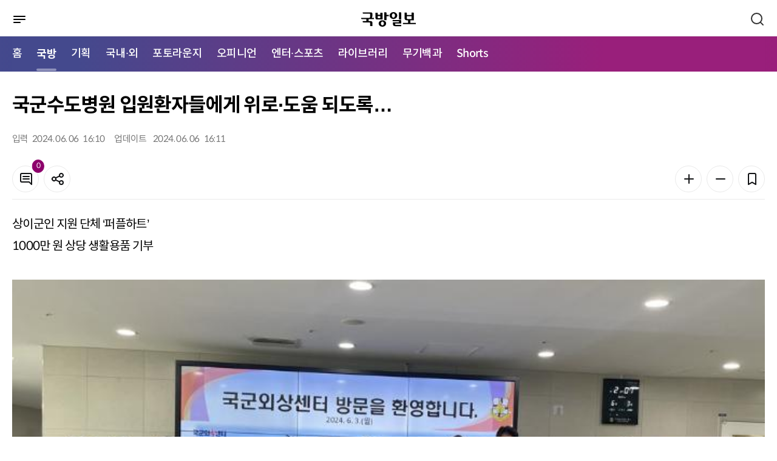

--- FILE ---
content_type: text/html; charset=UTF-8
request_url: https://kookbang.dema.mil.kr/newsWeb/m/20240607/12/ATCE_CTGR_0010010000/view.do;JSESSIONID_kookbnagWEB=jfwRsi9nYJpXkkNkl5JfJKpQxCiynXnWYtiXbpZSHIMXMrQ9HgR6!1049130782
body_size: 52509
content:






<!DOCTYPE html>
<html lang="ko" xml:lang="ko" xmlns="http://www.w3.org/1999/xhtml" xmlns:th="http://www.thymeleaf.org">
<head>
    <meta http-equiv="Content-Type" content="text/html; charset=utf-8" />
    <meta http-equiv="X-UA-Compatible" content="IE=edge" />
    <meta http-equiv="cache-control" content="no-cache" />
    <meta name="viewport" content="width=device-width, initial-scale=1.0" />
    <title>메인 | 국방일보</title>
    <meta property="article:author" content="국방일보" />
	<meta property="og:site_name" content="국방일보"/>
	<meta property="og:keywords" content="국방일보" />
    
		
	<meta property="og:title" content="국군수도병원 입원환자들에게 위로&amp;middot;도움 되도록&amp;hellip;"/>
	<meta property="og:description" content="상이군인 지원 단체 &amp;lsquo;퍼플하트&amp;rsquo; 1000만 원 상당 생활용품 기부 &amp;nbsp;        퍼플하트 김태성(왼쪽 여덟째) 이사장 및 임직원이 국군수도병원을 찾아 입원환자를 위해 1000만 원 상당의 생활용품을 기부한 뒤 병원 관계자들과 기념촬영을 하고 있다. 퍼플하트 제공국방부 소관 비영리사단법인 &amp;lsquo;퍼플하트&amp;rsquo;가 국군수도병원 입원환자를 위해 1000만 원 상당의 생활용품을 기부했다. 퍼플하트는 5일 &amp;ldquo;퍼플하트 김태성(전 해병대사령관) 이사장, 이성은(서울여대 교수) 이사, 여석주(전 국방부 정책실장) 고문, 강점숙(전 국군간호사관학교장) 고문 등 법인 임직원이 참석한 가운데 최근 열린 기부행사에서 병원 측에 기부물품을 전달했다&amp;rdquo;고 밝혔다. 기부물품은 보디워시, 샴푸 등 입원환자들의 생활편의 증진에 필요한 품목들로 구성됐다. 퍼플하트는 군 복무 중 부상당한 군인들을 지원하고자 설립된 비영리단체다. 부상 군인과 가족을 위한 금전적&amp;middot;법률적&amp;middot;심리적 지원, 제도 및 정책 연구, 후원 활동 등 다양한 활동을 펼치고 있다. 김 이사장은 &amp;ldquo;국군수도병원 입원환자들에게 작은 위로와 도움이 되고자 이번 기부를 준비했다&amp;rdquo;며 &amp;ldquo;앞으로도 군 장병들의 복지와 삶의 질 향상을 위해 지속적으로 노력하겠다&amp;rdquo;고 밝혔다. 김상윤 기자" />
	<meta property="og:url" content="https://kookbang.dema.mil.kr/newsWeb/m/20240607/12/ATCE_CTGR_0010010000/view.do" />
	
	
		
	<meta property="og:image" content="//kookbang.dema.mil.kr/newspaper/tmplat/upload/20240606/thumb1/BBS_202406060411264470.jpg" />
		
	
	
		
	
		
		
	
    <link rel="shortcut icon" type="image/x-icon" href="/newspaper/2022/images/icon/favicon.ico" />

    <link rel="stylesheet" href="/newspaper/2022/plugins/jqueryScollbar/jquery.scrollbar.css"/>
    <link rel="stylesheet" href="/newspaper/2022/plugins/slick/slick.css"/>
    <link rel="stylesheet" href="/newspaper/2022/plugins/slick/slick-theme.css"/>
    <link rel="stylesheet" href="/newspaper/2022/plugins/datetimepicker/jquery.datetimepicker.min.css"/>

    <link rel="stylesheet" href="/newspaper/2022/css/common.css"/>

    
    
    	
    	
    <link rel="stylesheet" href="/newspaper/2022/css/mo_style.css?2022123014"/>
    	
    
    <link rel="stylesheet" href="/newspaper/2022/css/responsive.css"/>

    <script type="text/javascript" src="/newspaper/2022/plugins/jquery-3.5.0.min.js"></script>
    <script type="text/javascript" src="/newspaper/2022/plugins/jquery.ellipsis.min.js"></script>
    <script type="text/javascript" src="/newspaper/2022/plugins/jqueryScollbar/jquery.scrollbar.min.js"></script>
    <script type="text/javascript" src="/newspaper/2022/plugins/jquery.nice-select.min.js"></script>
    <script type="text/javascript" src="/newspaper/2022/plugins/slick/slick.min.js"></script>
    <script type="text/javascript" src="/newspaper/2022/plugins/datetimepicker/jquery.datetimepicker.full.js"></script>
    <!-- 2022 11.11 inputmask 추가 -->
    <script type="text/javascript" src="/newspaper/2022/plugins/jquery.inputmask.min.js"></script>
<script type="text/javascript" src="/newspaper/mobile/js/kakao.min.js"></script>
	
	<script type="text/javascript" src="/newspaper/mobile/js/sns.js"></script>
    <script type="text/javascript" src="/newspaper/2022/js/mo_style.js"></script>
    <script type="text/javascript" src="/newspaper/2022/js/common_mo.js?2023031603"></script>
    <script src="/newspaper/js/nlogger.js"></script>
	<script type="application/ld+json">
	{
		"@context": "http://schema.org", 
		"@type": "Person", 
		"name": "국방일보",
		"url": "https://kookbang.dema.mil.kr",
		"sameAs": [
			"https://post.naver.com/kookbangdaily",
			"https://www.instagram.com/kookbangilbo/",
			"https://www.facebook.com/kookbangilbo",
			"https://www.youtube.com/kookbangilbo",
			"https://blog.naver.com/kookbang_media_lab"
		]
	}
	</script> 
	<script type="text/javascript"> 
		Kakao.init('365d566a3352f2c0184e62a4bf33234e'); // 카카오톡 앱 Key
	</script>
    <script type="text/javascript">
    $(document).ready(function () {
    	$(function(){
            var slideMain5 = $('.trot_slide');
            slideMain5.on('init reInit beforeChange', function (event, slick, currentSlide, nextSlide) {
                var i = (nextSlide ? nextSlide : 0) + 1;
                $('.trot_box .fraction').html(slick.slideCount);
                $('.trot_box .count').html('<em>' + i + '</em>');
            });

            slideMain5.slick({
                vertical:true,
                infinite: true,
                autoplay: true,
                autoplaySpeed:3000,
                speed:2000,
                pauseOnHover:false,
                slidesToShow: 1,
                slidesToScroll: 1,
                prevArrow: $('.play_area .slick-prev'),
                nextArrow: $('.play_area .slick-next'),
                dots: false,
                verticalSwiping: true,
            });

            $(window).on('load resize', function () {
                var mainPlay = $('.play_area .start_stop .btn_start');
                var mainStop = $('.play_area .start_stop .btn_stop');

                mainStop.on('click', function () {
                    slideMain5.slick('slickPause');
                    mainPlay.css('display', 'inline-block');
                    mainStop.hide();
                });
                mainPlay.on('click', function () {
                    slideMain5.slick('slickPlay');
                    mainStop.css('display', 'inline-block');
                    mainPlay.hide();
                });
            });
        });

        $(function () {
            var slideMain = $('.opinion_slide');
            slideMain.slick({            
                infinite: true,
                autoplay: true,
                autoplaySpeed: 3000,
                pauseOnHover: false,
                slidesToShow: 1,
                slidesToScroll: 1,                
                dots: true,
                appendDots: $('.sec_main_4 .pagination'),
                customPaging : function(slider, i) {
    	            var thumb = $(slider.$slides[i]).find('.slide_nav');
    	            return thumb;
                }
            });
        });

        $(function () {
            var slideMain2 = $('.banner_slide_1');
            slideMain2.slick({            
                infinite: true,
                autoplay: true,
                autoplaySpeed: 5000,
                pauseOnHover: false,
                slidesToShow: 1,
                slidesToScroll: 1,
                prevArrow: $('.banner_slide .slide_1_btn .slick-prev'),
                nextArrow: $('.banner_slide .slide_1_btn .slick-next'),
                dots: false,
            });
        });

        $(function () {
            var slideMain3 = $('.banner_slide_2');
            slideMain3.slick({            
                infinite: true,
                autoplay: true,
                autoplaySpeed: 5000,
                pauseOnHover: false,
                slidesToShow: 1,
                slidesToScroll: 1,
                prevArrow: $('.banner_slide .slide_2_btn .slick-prev'),
                nextArrow: $('.banner_slide .slide_2_btn .slick-next'),
                dots: false,
            });
        });

    	$(window).scroll(function () {
	        //가로스크롤
	        var sc_left = $(this).scrollLeft();
	        $(".btype #gnb .nav:before").css("left", - sc_left );
		});
    });
    </script>
    <title>국방일보</title>
</head>
<body>
<div id="wrap" class="">
	
<script type="text/javascript">
$(document).ready(function() {
	//통합검색 체크
	$("#mainSearch").on('keyup', function(e){
		if(e.keyCode == 13) {
			gfn_allSearch('m');
		}
	});

	gfn_getMenuList(fn_setMenuList);
});


/**
 * 메뉴셋팅
 */
function fn_setMenuList(data) {

	if(data) {
		let story_ty_id = 'ATCE_CTGR_0010000000';  //선택한 1차메뉴

		//1차메뉴 추출
		let oneDepthMenu = data.filter(menu => menu.menu_deph == 1);

		//1차메뉴 링크 및 2차메뉴 셋팅
		if(oneDepthMenu.length > 0) {
			let isActive = false;
			oneDepthMenu.forEach(function (menu, index){
				if(menu.story_ty_id == "ATCE_CTGR_0090000000") {
					$("#LINK_"+menu.story_ty_id).attr('href', gfn_contextpath("/m/" + menu.story_ty_id + "/journal/main.do"));
				}else if(menu.story_ty_id == "ATCE_CTGR_0040000000") {
					$("#LINK_"+menu.story_ty_id).attr('href', gfn_contextpath("/m/ATCE_CTGR_0040010000/list.do"));
				} else {
					$("#LINK_"+menu.story_ty_id).attr('href', gfn_contextpath("/m/" + menu.story_ty_id + "/list.do"));
				}

				if(story_ty_id == menu.story_ty_id) {
					$("#LINK_"+menu.story_ty_id).parent("li").addClass("active");
					isActive = true;
				}

				let menuChild = data.filter(m => m.parent_story_ty_id == menu.story_ty_id);
				let menuChildHtml = "";
				if(menuChild.length > 0) {
					menuChild.forEach(function (child, index2){
						if(menu.story_ty_id == "ATCE_CTGR_0090000000") {
							menuChildHtml += "<li><a href=\""+gfn_contextpath("/m/"+child.story_ty_id+"/journal/list.do")+"\" title=\""+child.story_ty_nm+"\">"+child.story_ty_nm+"</a></li>";
						}else {
							menuChildHtml += "<li><a href=\""+gfn_contextpath("/m/"+child.story_ty_id+"/list.do")+"\" title=\""+child.story_ty_nm+"\">"+child.story_ty_nm+"</a></li>";
						}
					});
				}
				$("#MENU_"+menu.story_ty_id).html(menuChildHtml);
			});
			
			$("#LINK_SHORTS").attr('href', gfn_contextpath("/m/shorts/list.do"));
			$("#MENU_SHORTS").html("<li><a href=\""+gfn_contextpath("/m/shorts/list.do")+"\" title=\"쇼츠 목록\">Shorts</a></li>");

			var nowUrl = window.location.href;
      if(nowUrl.indexOf("/shorts") != -1) {
      	$("#LINK_SHORTS").parent("li").addClass("active");
      	$($(".nav").children("li")[0]).removeClass("active");
      	isActive = true;
      	
      	var _scrollLeft = Math.ceil($(".nav").find(".active").offset().left) ;
          var _scrollX = $(".nav").scrollLeft();
          console.log(_scrollX +":" +_scrollLeft);
          $(".nav").scrollLeft(_scrollX + _scrollLeft -10);
      }

			//활성화된 메뉴가 있으면 홈에있는 활성화 표시 제거
			if(isActive) {
				$($(".nav").children("li")[0]).removeClass("active");
			}
		}
	}
}
</script>
<div id="header" xmlns:th="http://www.thymeleaf.org" xmlns:sec="http://www.thymeleaf.org/extras/spring-security">
    <div class="dim"></div>
    <div class="bg_depth"></div>
    <div class="sec_header">
        <div class="menu_btn">
            <a href="javascript:void(0);" title="메뉴">
	            <img src="/newspaper/2022/images/mo/common/mo_menu_btn.svg" alt="메뉴버튼" />
	            <span class="blind">메뉴버튼</span>
            </a>
        </div>
        <h1 class="logo"><a href="/newsWeb/m/main.do" title="국방일보"><img src="/newspaper/2022/images/mo/common/m_logo.svg" alt="국방일보" />
        	
        	</a></h1>
        <div class="search_btn">
            <a href="javascript:void(0);">
                <span class="blind">검색</span>
                <svg xmlns="http://www.w3.org/2000/svg" width="24" height="24"
                preserveAspectRatio="xMidYMid meet" viewBox="0 0 24 24" aria-hidden="true">
                    <path fill="none" stroke="#333" stroke-linecap="round" stroke-width="2"
                    d="m21 21l-4.486-4.494M19 10.5a8.5 8.5 0 1 1-17 0a8.5 8.5 0 0 1 17 0Z"/>
                </svg>
            </a>
        </div>

        <div class="header_search">
            <div class="search_tit">
            <h2>어떤 기사를 찾으시나요?</h2>
            <div class="search_close">
                <svg xmlns="http://www.w3.org/2000/svg" width="24" height="24" preserveAspectRatio="xMidYMid meet" viewBox="0 0 24 24"><path fill="white" d="m13.41 12l4.3-4.29a1 1 0 1 0-1.42-1.42L12 10.59l-4.29-4.3a1 1 0 0 0-1.42 1.42l4.3 4.29l-4.3 4.29a1 1 0 0 0 0 1.42a1 1 0 0 0 1.42 0l4.29-4.3l4.29 4.3a1 1 0 0 0 1.42 0a1 1 0 0 0 0-1.42Z"/></svg>
                <span class="blind">검색창 닫기</span>
                </div>
            </div>
            <div class="input search">
                <input type="text" id="mainSearch" placeholder="검색어를 입력하세요." title="검색어 입력" />
                <button type="button" onclick="gfn_allSearch('m');" class="btn_search"></button>
            </div>
        </div>
    </div>
    <div id="gnb">
        <div class="nav_box">
	        <ul class="nav">
	            <li class="active"><a href="/newsWeb/m/main.do" title="메인으로이동">홈</a></li>
	            <li><a id="LINK_ATCE_CTGR_0010000000" href="javascript:void(0);" title="국방">국방</a></li>
	            <li><a id="LINK_ATCE_CTGR_0020000000" href="javascript:void(0);" title="기획">기획</a></li>
	            <li><a id="LINK_ATCE_CTGR_0030000000" href="javascript:void(0);" title="국내·외">국내·외</a></li>
	            <li><a id="LINK_ATCE_CTGR_0040000000" href="javascript:void(0);" title="포토라운지">포토라운지</a></li>
	            <li><a id="LINK_ATCE_CTGR_0050000000" href="javascript:void(0);" title="오피니언">오피니언</a></li>
	            <li><a id="LINK_ATCE_CTGR_0060000000" href="javascript:void(0);" title="엔터·스포츠">엔터·스포츠</a></li>
	            <li><a id="LINK_ATCE_CTGR_0070000000" href="javascript:void(0);" title="라이브러리">라이브러리</a></li>
	            <li><a id="LINK_ATCE_CTGR_0080000000" href="javascript:void(0);" title="무기백과">무기백과</a></li>
	            
	            <li><a id="LINK_SHORTS"               href="javascript:void(0);" title="Shorts">Shorts</a></li>
	        </ul>
        </div>
        <div class="mobile_menu">
            <div class="mobile_menu_head">
                <div class="mneu_logo">
                    <a herf="/newsWeb/m/main.do" title="국방일보"><img src="/newspaper/2022/images/mo/common/m_logo_w.svg" alt="국방일보" /></h2></a>
                    <div class="menu_close">
                    <svg xmlns="http://www.w3.org/2000/svg" width="24" height="24" preserveAspectRatio="xMidYMid meet" viewBox="0 0 24 24"><path fill="white" d="m13.41 12l4.3-4.29a1 1 0 1 0-1.42-1.42L12 10.59l-4.29-4.3a1 1 0 0 0-1.42 1.42l4.3 4.29l-4.3 4.29a1 1 0 0 0 0 1.42a1 1 0 0 0 1.42 0l4.29-4.3l4.29 4.3a1 1 0 0 0 1.42 0a1 1 0 0 0 0-1.42Z"/></svg>
                    <span class="blind">메뉴 닫기</span>
                    </div>
                </div>
                <p>
                    국군과 국방의 참소식을 알리는 참신하고
                    유익한 콘텐츠를 만나보세요.
                </p>
                <!-- 로그인 안했을경우 -->
                
                <div class="btn_area">
                    <a href="/newsWeb/m/member/joinIndex.do" class="btn" title="회원가입">
                        <span>회원가입</span>
                    </a>
                    
                    <a href="/newsWeb/m/login.do" class="btn fill_w" title="로그인">
                        <span>로그인</span>
                    </a>
                </div>
                	
            </div>
            <ul class="menu">
                <li>
                    <span>국방</span>
                    <ul class="depth" id="MENU_ATCE_CTGR_0010000000">
                    </ul>
                </li>
                <li>
                    <span>기획</span>
                    <ul class="depth" id="MENU_ATCE_CTGR_0020000000">
                    </ul>
                </li>
                <li>
                    <span>국내·외</span>
                    <ul class="depth" id="MENU_ATCE_CTGR_0030000000">
                    </ul>
                </li>
                <li>
                    <span>포토라운지</span>
                    <ul class="depth" id="MENU_ATCE_CTGR_0040000000">                           
                    </ul>
                </li>
                <li>
                    <span>오피니언</span>
                    <ul class="depth" id="MENU_ATCE_CTGR_0050000000">
                    </ul>
                </li>
                <li>
                    <span>엔터·스포츠</span>
                    <ul class="depth" id="MENU_ATCE_CTGR_0060000000">
                    </ul>
                </li>
                <li>
                    <span>라이브러리</span>
                    <ul class="depth" id="MENU_ATCE_CTGR_0070000000">
                    </ul>
                </li>
                <li>
                    <span>무기백과</span>
                    <ul class="depth" id="MENU_ATCE_CTGR_0080000000">
                    </ul>
                </li>
                
                <li>
                    <span>Shorts</span>
                    <ul class="depth" id="MENU_SHORTS">                 
                    </ul>
                </li>
            </ul>
            <div class="mobile_menu_foot">
            	<a href="/newsWeb/m/pdf.do" title="PDF">PDF</a>
            	
                <a href="/newsWeb/main.do" title="PC 버전 보기">PC 버전 보기</a>
                	
            </div>
        </div>
    </div>  
</div>
	













<script type="text/javascript">
$(document).ready(function () {
	
		$(".article_body_view").find("iframe").each(function(idx) {
			 let yid = $(this).attr("id");
			 let ysrc = $(this).attr("src");
			 
			 if(ysrc.indexOf("youtube") != -1 ) {
			 	 let style = $(this).parents("p").attr("style");
			 	 style += ";width:100%;padding-top:56.25%;position:relative;margin-bottom:20px;";
			 	 $(this).parents("p").attr("style", style);
			 	 		 	 
			 	 
			   $(this).attr("width","100%"); 		
			   $(this).attr("height","100%"); 		
			   $(this).css({"position":"absolute","top":0,"left":0,"bottom":0,"right":0});
			   
			   
			 }
		});
		
		$("audio").each(function(index){
			$(this).attr("src", $(this).attr("src").replace("../..", ""));
		});

		$("video").each(function(index){
			$(this).attr("src", $(this).attr("src").replace("../..", ""));
		});
		
		$(".table_LSize").each(function(index){			
			$(this).css({width:"",height:"" });
			$(this).find("tr").css({width:"",height:"" });
			$(this).find("td").css({width:"",height:"" });
		});
	
	
   	//댓글 리스트
   	fn_comment_paging(1);
    
	$('#confirmBtn').on('click', function () {
        var commentChkbox = $('.comment_list input[type="checkbox"]');
        commentChkbox.each(function () {
            if ($(this).is(':checked')) {
                $(this).parents('li').remove();
            }
        });
        layerHide('dataDel');
    });

    $('#cancelBtn').on('click', function () {
        var commentChkbox = $('.comment_list input[type="checkbox"]');
        commentChkbox.each(function () {
            $(this).prop("checked", false);
        });
        layerHide('dataDel');
    });
	
	$(function () {
	    var hoNews = $('.hot_photo_news_slide');
	    hoNews.slick({            
	        infinite: false,
	        autoplay: true,
	        autoplaySpeed: 5000,
	        pauseOnHover: false,
	        slidesToShow: 1,
	        slidesToScroll: 1,            
	        dots: true,
	        appendDots: $('.hot_photo_news .pagination'),
	    });
	});
});
</script>

<input type="hidden" id="story_ty_id" value="ATCE_CTGR_0010010000"/>
<input type="hidden" id="story_his_id" value="2"/>
<input type="hidden" id="story_id" value="12"/>
<input type="hidden" id="story_writ_date" value="20240607"/>
<input type="hidden" id="tmplat_id" value=""/>
<input type="hidden" id="pageIndex" value=""/>
<input type="hidden" id="before_contents" value=""/>
<input type="hidden" id="update_comm_id" value=""/>
<input type="hidden" id="tmplat_no" value=""/>





<div id="container">
    <div class="contents">
        <div class="article_top">
            <div class="location">
				
            </div>
            <h2 class="article_title">
                국군수도병원 입원환자들에게 위로&middot;도움 되도록&hellip;
            </h2>
            <div class="article_top_1">
                <div class="info">
                    <div><span>입력</span>                     	
                    	2024. 
						06. 
						06 &nbsp;
						16:10
					</div>
                    <div><span>업데이트</span> 
						2024. 
						06. 
						06 &nbsp;
						16:11
                    </div>
                </div>
                <div class="tool_box">
                    <div>
                        <a href="#comment" class="btn btn_icon line_grey20">
                            <svg xmlns="http://www.w3.org/2000/svg" width="24" height="24" preserveAspectRatio="xMidYMid meet" viewBox="0 0 24 24" aria-hidden="true"><path fill="#131416" d="M17 7H7a1 1 0 0 0 0 2h10a1 1 0 0 0 0-2Zm0 4H7a1 1 0 0 0 0 2h10a1 1 0 0 0 0-2Zm2-9H5a3 3 0 0 0-3 3v10a3 3 0 0 0 3 3h11.59l3.7 3.71A1 1 0 0 0 21 22a.84.84 0 0 0 .38-.08A1 1 0 0 0 22 21V5a3 3 0 0 0-3-3Zm1 16.59l-2.29-2.3A1 1 0 0 0 17 16H5a1 1 0 0 1-1-1V5a1 1 0 0 1 1-1h14a1 1 0 0 1 1 1Z"/></svg>
                            <span class="badge fill_primary news_comment_cnt">0</span>
                            <span class="blind">댓글</span>
                        </a>
                    <button type="button" class="btn line_grey20 btn_icon" onclick="layerShow('shareBox')">
                        <svg xmlns="http://www.w3.org/2000/svg" width="24" height="24" preserveAspectRatio="xMidYMid meet" viewBox="0 0 24 24" aria-hidden="true"><path fill="#131416" d="M18 14a4 4 0 0 0-3.08 1.48l-5.1-2.35a3.64 3.64 0 0 0 0-2.26l5.1-2.35A4 4 0 1 0 14 6a4.17 4.17 0 0 0 .07.71L8.79 9.14a4 4 0 1 0 0 5.72l5.28 2.43A4.17 4.17 0 0 0 14 18a4 4 0 1 0 4-4Zm0-10a2 2 0 1 1-2 2a2 2 0 0 1 2-2ZM6 14a2 2 0 1 1 2-2a2 2 0 0 1-2 2Zm12 6a2 2 0 1 1 2-2a2 2 0 0 1-2 2Z"/></svg>
                        <span class="blind">공유</span>
                    </button>
                </div>
                <div>
                    <button type="button" class="btn line_grey20 btn_icon" onclick="fontPlus();">
                        <svg xmlns="http://www.w3.org/2000/svg" width="24" height="24" preserveAspectRatio="xMidYMid meet" viewBox="0 0 24 24" aria-hidden="true"><path fill="#131416" d="M19 11h-6V5a1 1 0 0 0-2 0v6H5a1 1 0 0 0 0 2h6v6a1 1 0 0 0 2 0v-6h6a1 1 0 0 0 0-2Z"/></svg>
                        <span class="blind">폰트 키우기</span>
                    </button>
                    <button type="button" class="btn line_grey20 btn_icon"  onclick="fontMinus();">
                        <svg xmlns="http://www.w3.org/2000/svg" width="24" height="24" preserveAspectRatio="xMidYMid meet" viewBox="0 0 24 24" aria-hidden="true"><path fill="#131416" d="M19 11H5a1 1 0 0 0 0 2h14a1 1 0 0 0 0-2Z"/></svg>
                        <span class="blind">폰트 줄이기</span>
                    </button>
                    <button type="button" class="btn line_grey20 btn_icon" onclick="layerShow('bookmark')">
                        <svg xmlns="http://www.w3.org/2000/svg" width="24" height="24" preserveAspectRatio="xMidYMid meet" viewBox="0 0 24 24" aria-hidden="true"><path fill="#131416" d="M16 2H8a3 3 0 0 0-3 3v16a1 1 0 0 0 .5.87a1 1 0 0 0 1 0l5.5-3.18l5.5 3.18a1 1 0 0 0 .5.13a1 1 0 0 0 .5-.13A1 1 0 0 0 19 21V5a3 3 0 0 0-3-3Zm1 17.27l-4.5-2.6a1 1 0 0 0-1 0L7 19.27V5a1 1 0 0 1 1-1h8a1 1 0 0 1 1 1Z"/></svg>
                        <span class="blind">북마크</span>
                    </button> 
                </div>
                </div>
            </div>                
        </div>
        <div class="article_body article_body2">
            <div class="article_body_main">
                <div id="article_body_view" class="article_body_view">

	                
	                    
	                    
							
		                  	
		                    
		                    
		                        <p>상이군인 지원 단체 &lsquo;퍼플하트&rsquo; <br>1000만 원 상당 생활용품 기부 </p>
<p>&nbsp;</p>
<figure class="image">    <img width="100%" id="img width="100%"_1175898" src="/newspaper/tmplat/upload/20240606/thumb1/BBS_202406060411264470.jpg?t=20260127182343" alt="퍼플하트 김태성(왼쪽 여덟째) 이사장 및 임직원이 국군수도병원을 찾아 입원환자를 위해 1000만 원 상당의 생활용품을 기부한 뒤 병원 관계자들과 기념촬영을 하고 있다. 퍼플하트 제공">    <figcaption>퍼플하트 김태성(왼쪽 여덟째) 이사장 및 임직원이 국군수도병원을 찾아 입원환자를 위해 1000만 원 상당의 생활용품을 기부한 뒤 병원 관계자들과 기념촬영을 하고 있다. 퍼플하트 제공</figcaption></figure>
<p><br><br>국방부 소관 비영리사단법인 &lsquo;퍼플하트&rsquo;가 국군수도병원 입원환자를 위해 1000만 원 상당의 생활용품을 기부했다. <br><br>퍼플하트는 5일 &ldquo;퍼플하트 김태성(전 해병대사령관) 이사장, 이성은(서울여대 교수) 이사, 여석주(전 국방부 정책실장) 고문, 강점숙(전 국군간호사관학교장) 고문 등 법인 임직원이 참석한 가운데 최근 열린 기부행사에서 병원 측에 기부물품을 전달했다&rdquo;고 밝혔다. <br><br>기부물품은 보디워시, 샴푸 등 입원환자들의 생활편의 증진에 필요한 품목들로 구성됐다. <br><br>퍼플하트는 군 복무 중 부상당한 군인들을 지원하고자 설립된 비영리단체다. 부상 군인과 가족을 위한 금전적&middot;법률적&middot;심리적 지원, 제도 및 정책 연구, 후원 활동 등 다양한 활동을 펼치고 있다. <br><br>김 이사장은 &ldquo;국군수도병원 입원환자들에게 작은 위로와 도움이 되고자 이번 기부를 준비했다&rdquo;며 &ldquo;앞으로도 군 장병들의 복지와 삶의 질 향상을 위해 지속적으로 노력하겠다&rdquo;고 밝혔다. 김상윤 기자</p>
		                    
	                    
                	<div class="author">
                    	<p>
                        	
							 
							
							
						</p>
                        <span>< 저작권자 ⓒ 국방일보, 무단전재 및 재배포 금지 ></span>
                    </div>
                    <div class="btn_area btn_area2">
                        <button type="button" class="btn line_grey20" onclick="layerShow('shareBox')">
                            <svg xmlns="http://www.w3.org/2000/svg" width="24" height="24" preserveAspectRatio="xMidYMid meet" viewBox="0 0 24 24" aria-hidden="true"><path fill="#131416" d="M18 14a4 4 0 0 0-3.08 1.48l-5.1-2.35a3.64 3.64 0 0 0 0-2.26l5.1-2.35A4 4 0 1 0 14 6a4.17 4.17 0 0 0 .07.71L8.79 9.14a4 4 0 1 0 0 5.72l5.28 2.43A4.17 4.17 0 0 0 14 18a4 4 0 1 0 4-4Zm0-10a2 2 0 1 1-2 2a2 2 0 0 1 2-2ZM6 14a2 2 0 1 1 2-2a2 2 0 0 1-2 2Zm12 6a2 2 0 1 1 2-2a2 2 0 0 1-2 2Z"/></svg>
                            <span>기사 공유하기</span>
                        </button>
                        <button type="button" class="btn line_grey20 btn_icon" id="bookmarkBtn" onclick="layerShow('bookmark')">
                            <svg xmlns="http://www.w3.org/2000/svg" width="24" height="24" preserveAspectRatio="xMidYMid meet" viewBox="0 0 24 24" aria-hidden="true"><path fill="#131416" d="M16 2H8a3 3 0 0 0-3 3v16a1 1 0 0 0 .5.87a1 1 0 0 0 1 0l5.5-3.18l5.5 3.18a1 1 0 0 0 .5.13a1 1 0 0 0 .5-.13A1 1 0 0 0 19 21V5a3 3 0 0 0-3-3Zm1 17.27l-4.5-2.6a1 1 0 0 0-1 0L7 19.27V5a1 1 0 0 1 1-1h8a1 1 0 0 1 1 1Z"/></svg>
                            <span class="blind">스크랩</span>
                        </button>
                        <a href="#comment" class="btn btn_icon line_grey20">
                            <svg xmlns="http://www.w3.org/2000/svg" width="24" height="24" preserveAspectRatio="xMidYMid meet" viewBox="0 0 24 24" aria-hidden="true"><path fill="#131416" d="M17 7H7a1 1 0 0 0 0 2h10a1 1 0 0 0 0-2Zm0 4H7a1 1 0 0 0 0 2h10a1 1 0 0 0 0-2Zm2-9H5a3 3 0 0 0-3 3v10a3 3 0 0 0 3 3h11.59l3.7 3.71A1 1 0 0 0 21 22a.84.84 0 0 0 .38-.08A1 1 0 0 0 22 21V5a3 3 0 0 0-3-3Zm1 16.59l-2.29-2.3A1 1 0 0 0 17 16H5a1 1 0 0 1-1-1V5a1 1 0 0 1 1-1h14a1 1 0 0 1 1 1Z"/></svg>
                            <span class="badge fill_primary news_comment_cnt">0</span>
                            <span class="blind">댓글</span>
                        </a>
                    </div>
                </div>
            </div>
			<!-- 221130 관련기사 추가 s-->
			  
			<!-- 221130 관련기사 추가 e-->            
            <div class="article_body_side">
                <div class="today_news box">
                    <div class="tit">
                        <p>오늘의 뉴스</p>
                    </div>
                    <ul class="today_news_list">
						
                    </ul>
                </div>
                <div class="hot_photo_news box">
                    <div class="tit">
                        <p>Hot Photo News</p>
                        <div class="pagination"></div>
                    </div>
                    <div class="hot_photo_news_slide">
						
							<a href="/newsWeb/m/20260128/7/ATCE_CTGR_0010050000/view.do;JSESSIONID_kookbnagWEB=pw3-xByu9GpVRTzT-Owp9JmFWe5x1oi_wj6J4Re3ZLgAFo-QhPmQ!925962759">
								
									<div class="thumbnail" style="background-image:url(/newspaper/tmplat/upload/20260127/thumb2/BBS_202601270543580650.jpg" alt=")"></div>
								
								<div class="txt eps1">
                                       공군방공관제사령부 예하 8785부대 동계작전 현장을 가다
								</div>
							</a>
						
							<a href="/newsWeb/m/20260128/6/ATCE_CTGR_0010050000/view.do;JSESSIONID_kookbnagWEB=pw3-xByu9GpVRTzT-Owp9JmFWe5x1oi_wj6J4Re3ZLgAFo-QhPmQ!925962759">
								
									<div class="thumbnail" style="background-image:url(/newspaper/tmplat/upload/20260127/thumb2/BBS_202601270508361830.jpg" alt=")"></div>
								
								<div class="txt eps1">
                                       강풍&middot;폭설에도 이상 없게&hellip;
								</div>
							</a>
						
							<a href="/newsWeb/m/20260128/6/ATCE_CTGR_0010010000/view.do;JSESSIONID_kookbnagWEB=pw3-xByu9GpVRTzT-Owp9JmFWe5x1oi_wj6J4Re3ZLgAFo-QhPmQ!925962759">
								
									<div class="thumbnail" style="background-image:url(/newspaper/tmplat/upload/20260127/thumb2/BBS_202601270528269190.jpg" alt=")"></div>
								
								<div class="txt eps1">
                                       단 8개월 만에 국민 재산 116억5000만 원 지켰다
								</div>
							</a>
						
							<a href="/newsWeb/m/20260128/5/ATCE_CTGR_0010010000/view.do;JSESSIONID_kookbnagWEB=pw3-xByu9GpVRTzT-Owp9JmFWe5x1oi_wj6J4Re3ZLgAFo-QhPmQ!925962759">
								
									<div class="thumbnail" style="background-image:url(/newspaper/tmplat/upload/20260127/thumb2/BBS_202601270524076750.jpg" alt=")"></div>
								
								<div class="txt eps1">
                                       포천 군 훈련장 주변 주민 불편 최소화 방안 모색
								</div>
							</a>
						
							<a href="/newsWeb/m/20260128/5/ATCE_CTGR_0010050000/view.do;JSESSIONID_kookbnagWEB=pw3-xByu9GpVRTzT-Owp9JmFWe5x1oi_wj6J4Re3ZLgAFo-QhPmQ!925962759">
								
									<div class="thumbnail" style="background-image:url(/newspaper/tmplat/upload/20260127/thumb2/BBS_202601270449191950.jpg" alt=")"></div>
								
								<div class="txt eps1">
                                       빈틈없는 훈련으로 전기차 화재도 신속히 진압
								</div>
							</a>
						
                   </div>
                </div>
                <div class="most_view box">
                    <div class="tit">
                        <p>많이 본 기사</p>
                    </div>
                    <ul class="most_view_list">
						
							<li>
								<a class="eps1" href="/newsWeb/m/20260122/5/ATCE_CTGR_0010040000/view.do;JSESSIONID_kookbnagWEB=pw3-xByu9GpVRTzT-Owp9JmFWe5x1oi_wj6J4Re3ZLgAFo-QhPmQ!925962759">
									<div class="txt">
										<p>1</p>
										<div class="eps2">
	                                        그날을 밝힌 주역들&hellip; 여명의 기적 잇는다
	                                    </div>
									</div>
									
								</a>
							</li>
						
							<li>
								<a class="eps1" href="/newsWeb/m/20260122/10/ATCE_CTGR_0010010000/view.do;JSESSIONID_kookbnagWEB=pw3-xByu9GpVRTzT-Owp9JmFWe5x1oi_wj6J4Re3ZLgAFo-QhPmQ!925962759">
									<div class="txt">
										<p>2</p>
										<div class="eps2">
	                                        &ldquo;남북 신뢰 구축 위해 9&middot;19 군사합의 복원&rdquo;
	                                    </div>
									</div>
									
								</a>
							</li>
						
							<li>
								<a class="eps1" href="/newsWeb/m/20260122/5/ATCE_CTGR_0010030000/view.do;JSESSIONID_kookbnagWEB=pw3-xByu9GpVRTzT-Owp9JmFWe5x1oi_wj6J4Re3ZLgAFo-QhPmQ!925962759">
									<div class="txt">
										<p>3</p>
										<div class="eps2">
	                                        차가운 숨, 전투력 내뿜고&hellip; 뜨거운 땀, 결속력 높였다
	                                    </div>
									</div>
									
								</a>
							</li>
						
							<li>
								<a class="eps1" href="/newsWeb/m/20260122/6/ATCE_CTGR_0010010000/view.do;JSESSIONID_kookbnagWEB=pw3-xByu9GpVRTzT-Owp9JmFWe5x1oi_wj6J4Re3ZLgAFo-QhPmQ!925962759">
									<div class="txt">
										<p>4</p>
										<div class="eps2">
	                                        응급처치부터 리더십까지&hellip;의무요원 역량 키웠다
	                                    </div>
									</div>
									
								</a>
							</li>
						
							<li>
								<a class="eps1" href="/newsWeb/m/20260123/8/ATCE_CTGR_0010030000/view.do;JSESSIONID_kookbnagWEB=pw3-xByu9GpVRTzT-Owp9JmFWe5x1oi_wj6J4Re3ZLgAFo-QhPmQ!925962759">
									<div class="txt">
										<p>5</p>
										<div class="eps2">
	                                        혹독한 추위 날리는 한 방&hellip;거침없이 임무완수
	                                    </div>
									</div>
									
								</a>
							</li>
						
                    </ul>
                </div>                   
            </div>
            
	            <form id="addForm" onsubmit="fn_comment_add();return false;" method="post">
		            <div id="comment" class="comment_box">
		                <div class="tit">
		                    <div class="num">
								댓글 <span class="news_comment_cnt"> 0</span>개
		                    </div>
		                    <div>
		                        <button type="button" class="btn line_grey20 btn line_grey20 btn_icon btn_xs" onclick="fnReloadComment();">
		                            <span class="blind">새로고침</span>
		                            <svg xmlns="http://www.w3.org/2000/svg" width="24" height="24" preserveAspectRatio="xMidYMid meet" viewBox="0 0 24 24" aria-hidden="true"><path fill="#131416" d="M21 11a1 1 0 0 0-1 1a8.05 8.05 0 1 1-2.22-5.5h-2.4a1 1 0 0 0 0 2h4.53a1 1 0 0 0 1-1V3a1 1 0 0 0-2 0v1.77A10 10 0 1 0 22 12a1 1 0 0 0-1-1Z"/></svg>
		                        </button>
		                    </div>
		                </div>
		                <div class="input">
		                    <textarea type="text"  id="commentText" placeholder="로그인 후에 작성하실 수 있습니다." title="댓글입력"></textarea>
								
									<button type="button" onclick="commentLogin();return false;" class="btn fill_gra square">
			                            <svg xmlns="http://www.w3.org/2000/svg" width="24" height="24" preserveAspectRatio="xMidYMid meet" viewBox="0 0 24 24" aria-hidden="true"><path fill="white" d="M15.71 12.71a1 1 0 0 0 .21-.33a1 1 0 0 0 0-.76a1 1 0 0 0-.21-.33l-3-3a1 1 0 0 0-1.42 1.42l1.3 1.29H9a1 1 0 0 0 0 2h3.59l-1.3 1.29a1 1 0 0 0 0 1.42a1 1 0 0 0 1.42 0ZM22 12a10 10 0 1 0-10 10a10 10 0 0 0 10-10ZM4 12a8 8 0 1 1 8 8a8 8 0 0 1-8-8Z"/></svg>
			                            <span>등록</span>
			                        </button>
		                        
		                        
		                </div>
		                
		                <ul class="comment_list">
		                </ul>
		                
		                <div class="btn_area">
		                    <button type="button" id="moreComment" class="btn line_grey20" onclick="fnMoreComment()">
		                        <svg xmlns="http://www.w3.org/2000/svg" width="20" height="20" preserveAspectRatio="xMidYMid meet" viewBox="0 0 24 24" aria-hidden="true"><path fill="#959595" d="M19 11h-6V5a1 1 0 0 0-2 0v6H5a1 1 0 0 0 0 2h6v6a1 1 0 0 0 2 0v-6h6a1 1 0 0 0 0-2Z"/></svg>
		                        <span>댓글 더보기</span>
		                    </button>
		                </div>             
		            </div>
				</form>
			
        </div>
    </div>
</div>

<div id="shareBox" class="system_alert">
    <div class="dim"></div>    
    <div class="share_tooltip">
        <div>
        <div class="tit">
            <h2>공유하기</h2>
            <button type="button" class="close" onclick="layerHide('shareBox')"></button>
        </div>
        <ul>
             <li>
                 <a href="javascript:gfn_shareView('facebook')">
                 	<img src="/newspaper/2022/images/icon/fb.png" alt="페이스북" />
                    <p>페이스북</p>
                 </a>
             </li>
             <li>
                 <a href="javascript:gfn_shareView('twitter')">
                     <img src="/newspaper/2022/images/icon/twiter.png" alt="트위터" />
                     <p>트위터</p>
                 </a>
             </li>
             <li>    
                 <a href="javascript:gfn_shareView('band')">
                         <img src="/newspaper/2022/images/icon/band.png" alt="밴드" />
                         <p>밴드</p>
                 </a>
             </li>
             <li>
                 <a href="javascript:gfn_shareView('kakao')">
                     <img src="/newspaper/2022/images/icon/kakao.png" alt="카카오톡" />
                     <p>카카오톡</p>
                 </a>
             </li>
             <li>
                 <a href="javascript:fn_copyurl();">
                     <img src="/newspaper/2022/images/icon/url.png" alt="url복사" />
                     <p>url복사</p>
                 </a>
             </li>
        </ul>
        </div>
    </div>
</div>

<!--alert 팝업 : s-->
<!--TODO:삭제 누를때 체크가 돼있을경우-->
<div id="dataDel" class="system_alert mo_style">
    <div class="dim"></div>
    <div class="popup">
        <div class="pop_cont">
            <i class="ico ico_message"></i>
            <p>
                해당 댓글을 삭제하시겠습니까?
            </p>
        </div>
        <div class="pop_foot">
            <button type="button" id="cancelBtn" class="btn fill_grey20" onclick="layerHide('dataDel')">아니오</button>
            <button type="button" id="confirmBtn" class="btn fill_black">예</button>
        </div>
    </div>
</div>
<!--alert 팝업 : e-->

<!--alert 팝업 : s-->
<!--TODO:북마크-->
<div id="bookmark" class="system_alert mo_style">
    <div class="dim"></div>
    <div class="popup">
        <div class="pop_cont">
            <i class="ico ico_bookmark"></i>
            <p>
               이 기사를 스크랩 하시겠습니까?
            </p>
        </div>
        <div class="pop_foot">
            <button type="button" class="btn fill_grey20" onclick="layerHide('bookmark')">아니오</button>
            <button type="button" id="bookmarkBtn" class="btn fill_black" onclick="javascript:fn_scrap('false','20240607','12','ATCE_CTGR_0010010000','/newsWeb/m/loginForm.do;JSESSIONID_kookbnagWEB=pw3-xByu9GpVRTzT-Owp9JmFWe5x1oi_wj6J4Re3ZLgAFo-QhPmQ!925962759');"">예</button>
        </div>
    </div>
</div>
<!--alert 팝업 : e-->

<input type="text" value="" id="urlAddress" style="display:none;">

<script>
function fn_copyurl() {
	$("#urlAddress").val($("meta[property='og:url']").attr("content"));
	var urlAddress= $('#urlAddress');
	urlAddress.css('display','block').select();
	document.execCommand("Copy");
	urlAddress.css('display','none');
	alert('URL 주소가 복사 되었습니다');	
	return false;
	
}

function fnMoreComment() {
	if($("#pageIndex").val() == '' || isNaN($("#pageIndex").val()) == true) {
		$("#pageIndex").val(1);
	}
	var pageNo = parseInt($("#pageIndex").val());
	pageNo = pageNo + 1;
	$("#pageIndex").val(pageNo);
	fn_comment_paging(pageNo);
}

function fnReloadComment() {
	$(".comment_list").children().remove();
	$("#moreComment").attr("disabled", false);
	fn_comment_paging(1);
}

function fn_comment_paging(pageNo){
	  
	var result = "";
	var totCnt = "";
	var pagingHtml = "";
	var userId = "";
	var isAdmin = "";

	$.ajax({
		type:"POST",
		url:"/newsWeb/gisa/selectCommentList.do",
		dataType:"json",
		data:{pageIndex:pageNo,story_writ_date:$("#story_writ_date").val(),story_id:$("#story_id").val(),story_ty_id:$("#story_ty_id").val()},
		success:function(j){
			pagingHtml = j.pagingHtml;
			userId = j.UserId;
			isAdmin = j.isAdmin;
			totCnt = j.news_comment_cnt;
			j = j.news_comment;
			try{
				for(var i=0;i<j.length;i++){
					result += "<li>";
					result += "	<div class='name'>";
					result += "		<div>";
					result += j[i].comm_usr_nm+"<span>"+j[i].comm_usr_id+"</span>";
					result += "		</div>";
					if(isAdmin || userId == j[i].comm_usr_id){
						result += "		<div class='checkbox btn_del' onclick='fn_comment_delete("+j[i].comm_id+", $(this));return false;'>";
					}
					result += "			<input type='checkbox' id='myComment" + i + "'>";
					result += "			<label for='myComment" + i + "'></label>";
					result += "		</div>";
					result += "	</div>";
					result += "	<div class='comment'>";
					if(j[i].use_at == 'Y'){
						result += j[i].comm_contents;
					}else{
						result += "관리자가 삭제한 글입니다.";
					}
					result += "	</div>";
					result += "	<div class='date_and_btn'>";
					result += "<div>"+j[i].frst_regist_date+" ( "+j[i].comm_usr_ip+" )</div>";
					result += "		<div class='btn_area'>";

					if(j[i].use_at == 'Y'){
						result += "			<div class='like' onclick='fn_comment_agree("+j[i].comm_id+",\"comm_agree\", $(this));return false;'>" + j[i].comm_agree + "</div>";
						result += "			<div class='hate' onclick='fn_comment_agree("+j[i].comm_id+",\"comm_disagree\", $(this));return false;'>" + j[i].comm_disagree + "</div>";
					}
					result += "		</div>";
					result += "	</div>";
					result += "</li>";
				}
				
				//$(".pagination").remove();
				$(".news_comment_cnt").html(totCnt);
				//$(pagingHtml).insertAfter($(".comment_list"));
				$(result).appendTo($(".comment_list"));	//받아온 댓글을 아래쪽에 추가한다...
				if(totCnt == $(".comment_list li").length) {	//댓글을 마지막까지 다 받아오면 댓글더보기 버튼을 비활성화 시킨다
					$("#moreComment").attr("disabled", true);
				}
			}catch(e){alert(e);}
		}
	});

}

//추천 반대
function fn_comment_agree(comm_id,status, con){
	console.log(con);
	var status_nm = "";
	if(status=="comm_agree"){
		status_nm = "추천";
	}else if(status=="comm_disagree"){
		status_nm = "반대";
	}

	if(confirm(status_nm+" 하시겠습니까?")){
		$.ajax({
			type:"POST",
			url:"/newsWeb/gisa/agreeComment.do",
			dataType:"json",
			data:{comm_id:comm_id,status:status},
			success:function(j){
				try{
					alert(j.msg);
					if(j.result){
						//reload로 페이지 갱신을 하는 방법을 사용할 수 없으므로 추천/반대 횟수를 임의로 증가 시킨다...
						var value = parseInt(con.html());
						con.html(value + 1);						
						//fn_comment_paging($("#pageIndex").val());
						//$("#"+status+"_"+comm_id).html(Number($("#"+status+"_"+comm_id).html())+1);
					}


				}catch(e){alert(e);}
			}
		});
	}
}

// 댓글 등록
function fn_comment_add(){
	if($("#commentText").val() == ""){
		alert("내용을 입력하세요.");
	}else{
		$.ajax({
			type:"POST",
			url:"/newsWeb/gisa/insertComment.do",
			dataType:"json",
			data:{content:$("#commentText").val(),story_writ_date:$("#story_writ_date").val(),story_id:$("#story_id").val(),story_ty_id:$("#story_ty_id").val()},
			success:function(j){
				try{
					$("#commentText").val("");
					alert(j.msg);
					if(j.result){
						fnReloadComment();
					}
				}catch(e){alert(e);}
			}
		});

	}
}

function fn_byteCheck(){
	try{
		var nbytes = 0;
		var message = $("#content").val(); 
		for (var i=0; i<message.length; i++) {
		    var ch = message.charAt(i);
		    if(escape(ch).length > 4) {
		        nbytes += 2;
		    } else if (ch == '\n') {
		        if (message.charAt(i-1) != '\r') {
		            nbytes += 1;
		        }
		    } else if (ch == '<' || ch == '>') {
		        nbytes += 4;
		    } else {
		        nbytes += 1;
		    }
		}
		
	    $("#byte_area").html(nbytes);
	}catch(e){}
}

// 댓글 삭제
function fn_comment_delete(comm_id, con){
	if(confirm("삭제 하시겠습니까?")){
		$.ajax({
			type:"POST",
			url:"/newsWeb/gisa/deleteComment.do",
			dataType:"json",
			data:{comm_id:comm_id},
			success:function(j){
				try{
					alert(j.msg);
					if(j.result){
						//fn_comment_paging($("#pageIndex").val());
						//fnReloadComment();
						con.parent().parent().remove();	//서버에서 성공응답을 받으면 해당 댓글을 화면에서 삭제한다.
						var totCnt = parseInt($(".news_comment_cnt").html()) - 1;
						if(totCnt < 0) {
							totCnt = 0;
						}
						$(".news_comment_cnt").html(totCnt);
						
					}
				}catch(e){alert(e);}
			}
		});
	}
}

function commentLogin() {
	alert('로그인 하신 후 이용 가능합니다.');
	location.href="http://www.dema.mil.kr/web/infomation/member/loginForm.do?lpage=https://kookbang.dema.mil.kr/newsWeb/sso.do&amp;prev_url=http://kookbang.dema.mil.kr/newsWeb/main.do";
}

var article_fontSize = 15;

function fontPlus() {		
	if (article_fontSize < 25) {  // 최대 17pt 까지 크기설정을 할 수 있습니다.
		article_fontSize = article_fontSize + 1; 
		setFont(article_fontSize); 
	}
}

function fontMinus() {
	if (article_fontSize > 10) {  // 최소 9pt 까지 크기설정을 할 수 있습니다.
		article_fontSize = article_fontSize - 1; 
		setFont(article_fontSize); 
	}
}	

function setFont(article_fontSize) { 	
	//console.log(article_fontSize);
	document.getElementById("article_body_view").style.fontSize = article_fontSize+"pt";  
	// 실제 HTML 페이지에서, 폰트조정에 사용할 엘리먼트 값:setFontBody (필요에 따라 엘리먼트 이름 변경 가능)
}
  
//기사 스크랩
function fn_scrap(loginChk,story_writ_date,story_id,story_ty_id,host){
	if(loginChk == 'true'){
		//if(confirm("이 기사를 스크랩 하시겠습니까?")){
			$.ajax({
				type:"POST",
				url: "/newsWeb/gisa/insertScrap.do",
				dataType:"json",
				data:{story_writ_date:story_writ_date,story_id:story_id,story_ty_id:story_ty_id},
				success:function(j){
					try{
						alert(j.msg);
						layerHide('bookmark');
					}catch(e){alert(e);}
				}
			});
		//}
	}else{
		if(confirm("로그인 후 이용가능합니다.\n로그인 페이지로 이동하시겠습니까?")){
			location.href=host;
		}
	}
}
</script>
	
<script type="text/javascript">
$(document).ready(function() {
	
});
</script>
<div id="footer">
    <div class="footer_box">
        <ul>
            <li>
                <a href="/newsWeb/m/gudoc/info.do" title="구독신청">구독신청</a>
            </li>
            <li>
                <a href="/newsWeb/m/ad/ilbo.do" title="광고안내">광고안내</a>
            </li>
        </ul>
        <ul>
            <li>
                <a href="https://m.dema.mil.kr/web/mobile/main.do" title="국방홍보원">국방홍보원</a>
            </li>
            <li>
                <a href="https://m.dema.mil.kr/web/mobile/main.do?menuIndex=1" title="KFN TV">KFN TV</a>
            </li>
            <li>
                <a href="https://m.dema.mil.kr/web/mobile/main.do?menuIndex=2" title="KFN Radio">KFN Radio</a>
            </li>
        </ul>
        <div class="copyright">
        	
            COPYRIGHT (C) 2022 DEMA. ALL RIGHTS RESERVED.
        </div>
    </div>
</div> 
<div id="htmltag" style="display:none;"></div> 
<button type="button" class="top_btn">
    <svg xmlns="http://www.w3.org/2000/svg" width="32" height="32" preserveAspectRatio="xMidYMid meet" viewBox="0 0 24 24" aria-hidden="true"><path fill="#a5a5a5" d="m17.71 11.29l-5-5a1 1 0 0 0-.33-.21a1 1 0 0 0-.76 0a1 1 0 0 0-.33.21l-5 5a1 1 0 0 0 1.42 1.42L11 9.41V17a1 1 0 0 0 2 0V9.41l3.29 3.3a1 1 0 0 0 1.42 0a1 1 0 0 0 0-1.42Z"/></svg>
</button>
<script async src="https://www.googletagmanager.com/gtag/js?id=G-3CWRW2DKK5"></script>
<script>
  window.dataLayer = window.dataLayer || [];
  function gtag(){dataLayer.push(arguments);}
  gtag('js', new Date());
  gtag('config', 'G-3CWRW2DKK5');
</script>
<script type="text/javascript">
nLogger.configure({
	nth_service_id: "m.kookbang.dema.mil.kr", 
	nth_logging_url_base_http: "https://weblog.dema.mil.kr:8443/nlog", 
	nth_logging_url_base_https: "https://weblog.dema.mil.kr:8443/nlog" 
});
</script>
<script type="text/javascript">nLogger.log();</script>
<script type="application/ld+json">
{
 "@context": "http://schema.org",
 "@type": "Person",
 "name": "국방일보",
 "url": "https://kookbang.dema.mil.kr",
 "sameAs": [
   "https://post.naver.com/kookbangdaily",
   "https://www.instagram.com/kookbangilbo/",
   "https://www.facebook.com/kookbangilbo",
   "https://www.youtube.com/kookbangilbo",
   "https://blog.naver.com/kookbang_media_lab"
 ]
}
</script>
<script type="text/javascript">
  var _soa = window._soa = window._soa || [];
  var track = 'https://uac.dema.mil.kr';
  (function() {
    var u = track + "/js/";
    _soa.push(['setTracker',track]);
    _soa.push(['setSid','01']);
    var d=document, g=d.createElement('script'), s=d.getElementsByTagName('script')[0];
    g.async=true; g.src=u+'sas.js'; s.parentNode.insertBefore(g,s);
  })();
</script>
</div>
</body>
</html>